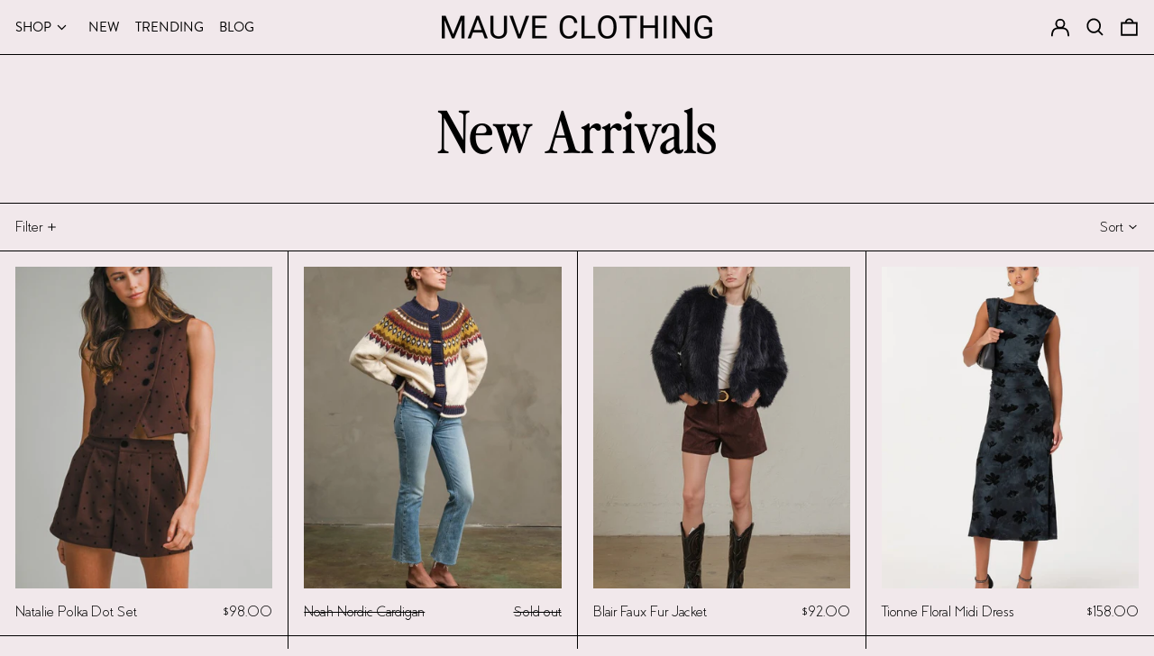

--- FILE ---
content_type: text/css
request_url: https://heymauve.com/cdn/shop/t/4/assets/theme.css?v=125959722653770891581652413274
body_size: 9948
content:
@font-face{font-family:PN;src:url(PerfectlyNineties-Regular.woff)}@font-face{font-family:PNI;src:url(PerfectlyNineties-Italic.woff)}@font-face{font-family:BR;src:url(Brandon_Regular.woff)}@font-face{font-family:BL;src:url(Coves_Light.woff)}body{font-family:BL!important}.font-heading{font-family:PN!important;font-style:normal!important}.italic{font-family:PNI}.body-reg{font-family:BR!important}a:hover{color:var(--color-secondary-accent)}a.inline-block.hover\:text-primary-accent.text-base.items-center.justify-center.border-b-text.border-primary-text.hover\:border-primary-accent.pb-1{font-family:BR;text-transform:uppercase}a.inline-block.hover\:text-primary-accent.text-base.items-center.justify-center.border-b-text.border-primary-text.hover\:border-primary-accent.pb-1:hover{color:var(--color-secondary-accent)!important}ul.flex.flex-wrap.self-stretch.items-stretch.justify-start{font-family:BR!important;font-size:15px!important;text-transform:uppercase}span.inline-block.pr-1{text-transform:uppercase}html :focus{outline-width:0!important;outline-style:solid;outline-color:transparent!important;outline-offset:0rem!important}a:hover{cursor:pointer!important}.spin{display:inline-block;transform-origin:50% 55%;animation-name:spin;animation-duration:4s;animation-iteration-count:infinite;animation-timing-function:linear;-webkit-animation-name:spin;-webkit-animation-duration:4s;-webkit-animation-iteration-count:infinite;-webkit-animation-timing-function:linear;-moz-animation-name:spin;-moz-animation-duration:4s;-moz-animation-iteration-count:infinite;-moz-animation-timing-function:linear;-ms-animation-name:spin;-ms-animation-duration:4s;-ms-animation-iteration-count:infinite;-ms-animation-timing-function:linear;-o-transition:rotate(3600deg)}@-moz-keyframes spin{0%{-moz-transform:rotate(0deg)}to{-moz-transform:rotate(360deg)}}@-webkit-keyframes spin{0%{-webkit-transform:rotate(0deg)}to{-webkit-transform:rotate(360deg)}}@keyframes spin{0%{transform:rotate(0)}to{transform:rotate(360deg)}}.object-contain{-o-object-fit:cover!important;object-fit:cover!important}.bg-contain{background-size:cover!important}span.block.w-theme-width.h-2.bg-border.absolute.-bottom-2.left-1\/2.-translate-x-1\/2{display:none}div#marquee-template--15924978090221__1650365450eddd7694{padding-top:50px!important;padding-bottom:70px!important}#shopify-section-template--15924978090221__rich-text section.overflow-hidden.border-t-grid.border-grid-color{padding-top:50px!important;padding-bottom:50px!important}#insta-feed .instafeed-container,.instafeed-shopify .instafeed-container{border-right:1px solid black!important}.instafeed-container img{padding-top:20px!important}.instafeed-lightbox{font-size:18px!important}.instafeed-lightbox .lightbox-instagram .instafeed-caption{color:#000!important}.instafeed-lightbox .lightbox-instagram .post-date{color:#000!important;font-size:14px!important;border-top:0px solid #000!important;padding-top:3px;padding-left:10px;width:100%!important}.post-date,.post-date object{display:inline-block}#insta-feed .post-date a,.instafeed-shopify .post-date a{color:#000!important}@media screen and (max-width: 1023px){.instafeed-container{width:50%!important;padding-top:50%!important}#insta-feed .instafeed-container,.instafeed-shopify .instafeed-container{border-bottom:1px solid black!important}}#insta-feed{border-top:1px solid!important}#insta-feed .instafeed-container:hover .instafeed-overlay,.instafeed-shopify .instafeed-container:hover .instafeed-overlay{opacity:0!important}#shopify-section-template--15924978090221__16523528743aa76c20 section.bg-primary-background.text-primary-text.overflow-hidden.border-t-grid.border-grid-color{padding-top:20px!important}input#ps__phone-subscribe{background:transparent!important;border-bottom:1px solid black!important}.bg-tertiary-background :focus{outline-width:0!important;outline-style:none!important;outline-color:transparent!important;outline-offset:0rem!important}.bg-secondary-background :focus{outline-width:0!important;outline-style:none!important;outline-color:transparent!important;outline-offset:0rem!important}.bg-primary-background :focus{outline-width:0!important;outline-style:none!important;outline-color:transparent!important;outline-offset:0rem!important}@media screen and (min-width: 900px){form#CollectionFiltersForm{position:sticky;top:61.5px;z-index:19;background:var(--color-secondary-background)}}section#main-cart-items{margin:0 auto;max-width:1280px;margin-top:50px!important}div#shopify-section-template--15924977795309__cart-footer{margin:0 auto;max-width:1280px;margin-bottom:50px!important}#shopify-section-template--16010060660973__main section.page.text-secondary-text.bg-secondary-background.border-t-grid.border-grid-color{padding:50px 0!important}#shopify-section-template--16010109223149__main section.page.text-secondary-text.bg-secondary-background.border-t-grid.border-grid-color{padding:50px 0!important}@keyframes splide-loading{0%{transform:rotate(0)}to{transform:rotate(1turn)}}.splide__container{position:relative;box-sizing:border-box}.splide__list{margin:0!important;padding:0!important;width:-webkit-max-content;width:max-content;will-change:transform}.splide.is-active .splide__list{display:flex}.splide__pagination{display:inline-flex;align-items:center;width:95%;flex-wrap:wrap;justify-content:center;margin:0}.splide__pagination li{list-style-type:none;display:inline-block;line-height:1;margin:0}.splide{visibility:hidden}.splide,.splide__slide{position:relative;outline:none}.splide__slide{box-sizing:border-box;list-style-type:none!important;margin:0;flex-shrink:0}.splide__slide img{vertical-align:bottom}.splide__slider{position:relative}.splide__spinner{position:absolute;top:0;left:0;right:0;bottom:0;margin:auto;display:inline-block;width:20px;height:20px;border-radius:50%;border:2px solid #999;border-left-color:transparent;animation:splide-loading 1s linear infinite}.splide__track{position:relative;z-index:0;overflow:hidden}.splide--draggable>.splide__track>.splide__list>.splide__slide{-webkit-user-select:none;user-select:none}.splide--fade>.splide__track>.splide__list{display:block}.splide--fade>.splide__track>.splide__list>.splide__slide{position:absolute;top:0;left:0;z-index:0;opacity:0}.splide--fade>.splide__track>.splide__list>.splide__slide.is-active{position:relative;z-index:1;opacity:1}.splide--rtl{direction:rtl}.splide--ttb>.splide__track>.splide__list{display:block}.splide--ttb>.splide__pagination{width:auto}/*! PhotoSwipe main CSS by Dmitry Semenov | photoswipe.com | MIT license */.pswp{position:absolute;z-index:15000;top:0;left:0;display:none;overflow:hidden;width:100%;height:100%;touch-action:none;-webkit-text-size-adjust:100%;-moz-text-size-adjust:100%;text-size-adjust:100%;-webkit-backface-visibility:hidden;backface-visibility:hidden;outline:none}.pswp *{box-sizing:border-box}.pswp img{max-width:none}.pswp--animate_opacity{opacity:.001;will-change:opacity;transition:opacity 333ms cubic-bezier(.4,0,.22,1)}.pswp--open{display:block}.pswp--zoom-allowed .pswp__img{cursor:zoom-in}.pswp--zoomed-in .pswp__img{cursor:grab}.pswp--dragging .pswp__img{cursor:grabbing}.pswp__bg{position:absolute;left:0;top:0;width:100%;height:100%;background:var(--color-primary-background);opacity:0;transform:translateZ(0);-webkit-backface-visibility:hidden;backface-visibility:hidden;will-change:opacity}.pswp__scroll-wrap{position:absolute;left:0;top:0;width:100%;height:100%;overflow:hidden}.pswp__container,.pswp__zoom-wrap{touch-action:none;position:absolute;left:0;right:0;top:0;bottom:0}.pswp__container,.pswp__img{-webkit-user-select:none;-moz-user-select:none;-ms-user-select:none;user-select:none;-webkit-tap-highlight-color:rgba(0,0,0,0);-webkit-touch-callout:none}.pswp__zoom-wrap{position:absolute;width:100%;transform-origin:left top;transition:transform 333ms cubic-bezier(.4,0,.22,1)}.pswp__bg{will-change:opacity;transition:opacity 333ms cubic-bezier(.4,0,.22,1)}.pswp--animated-in .pswp__bg,.pswp--animated-in .pswp__zoom-wrap{transition:none}.pswp__container,.pswp__zoom-wrap{-webkit-backface-visibility:hidden;backface-visibility:hidden}.pswp__item{position:absolute;left:0;right:0;top:0;bottom:0;overflow:hidden}.pswp__img{position:absolute;top:0;left:0;width:auto;height:auto;color:transparent}.pswp__img--placeholder{-webkit-backface-visibility:hidden;backface-visibility:hidden}.pswp__img--placeholder--blank{background:rgba(var(--color-primary-text-rgb),.05)}.pswp--ie .pswp__img{top:0;left:0;width:100%!important;height:auto!important}.pswp__error-msg{position:absolute;left:0;top:50%;width:100%;text-align:center;font-size:14px;line-height:16px;margin-top:-8px;color:var(--color-primary-text)}.pswp__error-msg a{color:var(--color-primary-text);text-decoration:underline}:root{--swiper-theme-color: var(--color-body-bg)}.space-y-1>:not([hidden])~:not([hidden]){--tw-space-y-reverse: 0;margin-top:calc(.25rem * calc(1 - var(--tw-space-y-reverse)));margin-bottom:calc(.25rem * var(--tw-space-y-reverse))}.space-y-2>:not([hidden])~:not([hidden]){--tw-space-y-reverse: 0;margin-top:calc(.5rem * calc(1 - var(--tw-space-y-reverse)));margin-bottom:calc(.5rem * var(--tw-space-y-reverse))}.appearance-none{-webkit-appearance:none;-moz-appearance:none;appearance:none}.bg-transparent{background-color:transparent}.bg-black{--tw-bg-opacity: 1;background-color:rgba(0,0,0,var(--tw-bg-opacity))}.bg-white{--tw-bg-opacity: 1;background-color:rgba(255,255,255,var(--tw-bg-opacity))}.bg-primary-text{background-color:var(--color-primary-text)}.bg-primary-background{background-color:var(--color-primary-background)}.bg-primary-accent{background-color:var(--color-primary-accent)}.bg-secondary-text{background-color:var(--color-secondary-text)}.bg-secondary-background{background-color:var(--color-secondary-background)}.bg-secondary-accent{background-color:var(--color-secondary-accent)}.bg-tertiary-text{background-color:var(--color-tertiary-text)}.bg-tertiary-background{background-color:var(--color-tertiary-background)}.bg-tertiary-accent{background-color:var(--color-tertiary-accent)}.bg-header-text{background-color:var(--color-header-text)}.bg-header-background{background-color:var(--color-header-background)}.bg-header-accent{background-color:var(--color-header-accent)}.bg-footer-text{background-color:var(--color-footer-text)}.bg-footer-background{background-color:var(--color-footer-background)}.bg-footer-accent{background-color:var(--color-footer-accent)}.bg-border{background-color:var(--color-border)}.bg-placeholder-bg{background-color:#0000000a}.hover\:bg-primary-text:hover{background-color:var(--color-primary-text)}.hover\:bg-primary-accent:hover{background-color:var(--color-primary-accent)}.hover\:bg-secondary-text:hover{background-color:var(--color-secondary-text)}.hover\:bg-secondary-accent:hover{background-color:var(--color-secondary-accent)}.hover\:bg-tertiary-text:hover{background-color:var(--color-tertiary-text)}.hover\:bg-tertiary-accent:hover{background-color:var(--color-tertiary-accent)}.hover\:bg-header-text:hover{background-color:var(--color-header-text)}.hover\:bg-header-accent:hover{background-color:var(--color-header-accent)}.hover\:bg-footer-text:hover{background-color:var(--color-footer-text)}.hover\:bg-footer-accent:hover{background-color:var(--color-footer-accent)}.bg-gradient-to-r{background-image:linear-gradient(to right,var(--tw-gradient-stops))}.from-primary-background-0{--tw-gradient-from: var(--color-primary-background-0);--tw-gradient-stops: var(--tw-gradient-from), var(--tw-gradient-to, rgba(255, 255, 255, 0))}.from-secondary-background-0{--tw-gradient-from: var(--color-secondary-background-0);--tw-gradient-stops: var(--tw-gradient-from), var(--tw-gradient-to, rgba(255, 255, 255, 0))}.from-tertiary-background-0{--tw-gradient-from: var(--color-tertiary-background-0);--tw-gradient-stops: var(--tw-gradient-from), var(--tw-gradient-to, rgba(255, 255, 255, 0))}.from-header-background-0{--tw-gradient-from: var(--color-header-background-0);--tw-gradient-stops: var(--tw-gradient-from), var(--tw-gradient-to, rgba(255, 255, 255, 0))}.via-primary-background{--tw-gradient-stops: var(--tw-gradient-from), var(--color-primary-background), var(--tw-gradient-to, rgba(255, 255, 255, 0))}.via-secondary-background{--tw-gradient-stops: var(--tw-gradient-from), var(--color-secondary-background), var(--tw-gradient-to, rgba(255, 255, 255, 0))}.via-tertiary-background{--tw-gradient-stops: var(--tw-gradient-from), var(--color-tertiary-background), var(--tw-gradient-to, rgba(255, 255, 255, 0))}.via-header-background{--tw-gradient-stops: var(--tw-gradient-from), var(--color-header-background), var(--tw-gradient-to, rgba(255, 255, 255, 0))}.via-footer-background{--tw-gradient-stops: var(--tw-gradient-from), var(--color-footer-background), var(--tw-gradient-to, rgba(255, 255, 255, 0))}.to-primary-background{--tw-gradient-to: var(--color-primary-background)}.to-secondary-background{--tw-gradient-to: var(--color-secondary-background)}.to-tertiary-background{--tw-gradient-to: var(--color-tertiary-background)}.to-header-background{--tw-gradient-to: var(--color-header-background)}.to-footer-background{--tw-gradient-to: var(--color-footer-background)}.bg-center{background-position:center}.bg-no-repeat{background-repeat:no-repeat}.bg-cover{background-size:cover}.bg-contain{background-size:contain}.border-transparent{border-color:transparent}.border-current{border-color:currentColor}.border-primary-text{border-color:var(--color-primary-text)}.border-primary-accent{border-color:var(--color-primary-accent)}.border-primary-meta{border-color:var(--color-primary-meta)}.border-secondary-text{border-color:var(--color-secondary-text)}.border-secondary-accent{border-color:var(--color-secondary-accent)}.border-secondary-meta{border-color:var(--color-secondary-meta)}.border-tertiary-text{border-color:var(--color-tertiary-text)}.border-tertiary-accent{border-color:var(--color-tertiary-accent)}.border-tertiary-meta{border-color:var(--color-tertiary-meta)}.border-header-text{border-color:var(--color-header-text)}.border-header-accent{border-color:var(--color-header-accent)}.border-header-meta{border-color:var(--color-header-meta)}.border-footer-text{border-color:var(--color-footer-text)}.border-footer-accent{border-color:var(--color-footer-accent)}.border-footer-meta{border-color:var(--color-footer-meta)}.border-white-text{--tw-border-opacity: 1;border-color:rgba(255,255,255,var(--tw-border-opacity))}.border-black-text{--tw-border-opacity: 1;border-color:rgba(0,0,0,var(--tw-border-opacity))}.border-theme-color,.border-grid-color{border-color:var(--color-border)}.group:hover .group-hover\:border-primary-accent{border-color:var(--color-primary-accent)}.group:hover .group-hover\:border-secondary-accent{border-color:var(--color-secondary-accent)}.group:hover .group-hover\:border-tertiary-accent{border-color:var(--color-tertiary-accent)}.group:hover .group-hover\:border-header-accent{border-color:var(--color-header-accent)}.group:hover .group-hover\:border-footer-accent{border-color:var(--color-footer-accent)}.hover\:border-primary-text:hover{border-color:var(--color-primary-text)}.hover\:border-primary-accent:hover{border-color:var(--color-primary-accent)}.hover\:border-secondary-text:hover{border-color:var(--color-secondary-text)}.hover\:border-secondary-accent:hover{border-color:var(--color-secondary-accent)}.hover\:border-tertiary-text:hover{border-color:var(--color-tertiary-text)}.hover\:border-tertiary-accent:hover{border-color:var(--color-tertiary-accent)}.hover\:border-header-text:hover{border-color:var(--color-header-text)}.hover\:border-header-accent:hover{border-color:var(--color-header-accent)}.hover\:border-footer-text:hover{border-color:var(--color-footer-text)}.hover\:border-footer-accent:hover{border-color:var(--color-footer-accent)}.rounded-none{border-radius:0}.rounded{border-radius:.25rem}.rounded-md{border-radius:.375rem}.rounded-full{border-radius:9999px}.border-dashed{border-style:dashed}.border-0{border-width:0px}.border-2{border-width:2px}.border{border-width:1px}.border-grid{border-width:var(--border-width)}.border-text{border-width:var(--text-width)}.border-checkbox{border-width:var(--checkbox-width)}.border-t-grid{border-top-width:var(--border-width)}.border-r-grid{border-right-width:var(--border-width)}.border-b-grid{border-bottom-width:var(--border-width)}.border-l-grid{border-left-width:var(--border-width)}.border-t-text{border-top-width:var(--text-width)}.border-b-text{border-bottom-width:var(--text-width)}.cursor-pointer{cursor:pointer}.cursor-wait{cursor:wait}.cursor-not-allowed{cursor:not-allowed}.block{display:block}.inline-block{display:inline-block}.inline{display:inline}.flex{display:flex}.inline-flex{display:inline-flex}.table{display:table}.grid{display:grid}.contents{display:contents}.hidden{display:none}.flex-col{flex-direction:column}.flex-wrap{flex-wrap:wrap}.items-start{align-items:flex-start}.items-end{align-items:flex-end}.items-center{align-items:center}.items-stretch{align-items:stretch}.self-start{align-self:flex-start}.self-stretch{align-self:stretch}.justify-start{justify-content:flex-start}.justify-end{justify-content:flex-end}.justify-center{justify-content:center}.justify-between{justify-content:space-between}.flex-1{flex:1 1 0%}.flex-auto{flex:1 1 auto}.flex-grow{flex-grow:1}.flex-shrink-0{flex-shrink:0}.font-normal{font-weight:400}.h-0{height:0px}.h-2{height:.5rem}.h-3{height:.75rem}.h-4{height:1rem}.h-5{height:1.25rem}.h-6{height:1.5rem}.h-7{height:1.75rem}.h-8{height:2rem}.h-10{height:2.5rem}.h-14{height:3.5rem}.h-auto{height:auto}.h-0\.5{height:.125rem}.h-full{height:100%}.h-screen-header{height:100vh}.text-0{font-size:0;line-height:0}.text-xs{font-size:.64rem;line-height:var(--base-line-height)}.text-sm{font-size:.8rem;line-height:var(--base-line-height)}.text-base{font-size:1rem;line-height:var(--base-line-height)}.text-lg{font-size:1.25rem;line-height:var(--base-line-height)}.text-xl{font-size:1.563rem;line-height:var(--base-line-height)}.text-2xl{font-size:1.953rem;line-height:var(--base-line-height)}.list-none{list-style-type:none}.m-0{margin:0}.m-auto{margin:auto}.my-0{margin-top:0;margin-bottom:0}.my-1{margin-top:.25rem;margin-bottom:.25rem}.mx-1{margin-left:.25rem;margin-right:.25rem}.my-2{margin-top:.5rem;margin-bottom:.5rem}.mx-2{margin-left:.5rem;margin-right:.5rem}.my-6{margin-top:1.5rem;margin-bottom:1.5rem}.my-8{margin-top:2rem;margin-bottom:2rem}.my-auto{margin-top:auto;margin-bottom:auto}.mx-auto{margin-left:auto;margin-right:auto}.-mx-1{margin-left:-.25rem;margin-right:-.25rem}.-mx-2{margin-left:-.5rem;margin-right:-.5rem}.-mx-4{margin-left:-1rem;margin-right:-1rem}.-mx-8{margin-left:-2rem;margin-right:-2rem}.mt-1{margin-top:.25rem}.mr-1{margin-right:.25rem}.mb-1{margin-bottom:.25rem}.ml-1{margin-left:.25rem}.mt-2{margin-top:.5rem}.mr-2{margin-right:.5rem}.mb-2{margin-bottom:.5rem}.ml-2{margin-left:.5rem}.mt-3{margin-top:.75rem}.mr-3{margin-right:.75rem}.ml-3{margin-left:.75rem}.mt-4{margin-top:1rem}.mr-4{margin-right:1rem}.mb-4{margin-bottom:1rem}.ml-4{margin-left:1rem}.mr-6{margin-right:1.5rem}.mt-8{margin-top:2rem}.mb-8{margin-bottom:2rem}.mr-16{margin-right:4rem}.ml-16{margin-left:4rem}.mr-auto{margin-right:auto}.ml-auto{margin-left:auto}.mt-theme{margin-top:var(--spacing)}.mt-theme-half{margin-top:var(--spacing-half)}.-mt-2{margin-top:-.5rem}.-mr-2{margin-right:-.5rem}.-mb-2{margin-bottom:-.5rem}.-ml-2{margin-left:-.5rem}.-mt-4{margin-top:-1rem}.-ml-4{margin-left:-1rem}.-ml-16{margin-left:-4rem}.-mt-theme{margin-top:calc(var(--spacing) * -1)}.-mb-theme-width{margin-bottom:calc(-1 * var(--border-width))}.max-h-full{max-height:100%}.max-w-xs{max-width:20rem}.max-w-sm{max-width:24rem}.max-w-md{max-width:28rem}.max-w-lg{max-width:32rem}.max-w-xl{max-width:36rem}.max-w-2xl{max-width:42rem}.max-w-full{max-width:100%}.max-w-screen{max-width:1620px}.min-h-full{min-height:100%}.min-h-screen{min-height:100vh}.min-w-0{min-width:0px}.object-contain{-o-object-fit:contain;object-fit:contain}.object-cover{-o-object-fit:cover;object-fit:cover}.object-bottom{-o-object-position:bottom;object-position:bottom}.object-center{-o-object-position:center;object-position:center}.object-left{-o-object-position:left;object-position:left}.object-left-bottom{-o-object-position:left bottom;object-position:left bottom}.object-left-top{-o-object-position:left top;object-position:left top}.object-right{-o-object-position:right;object-position:right}.object-right-bottom{-o-object-position:right bottom;object-position:right bottom}.object-right-top{-o-object-position:right top;object-position:right top}.object-top{-o-object-position:top;object-position:top}.opacity-0{opacity:0}.opacity-10{opacity:.1}.opacity-40{opacity:.4}.opacity-50{opacity:.5}.opacity-100,.group:hover .group-hover\:opacity-100{opacity:1}.overflow-auto{overflow:auto}.overflow-hidden{overflow:hidden}.overflow-x-auto{overflow-x:auto}.overflow-y-auto{overflow-y:auto}.overflow-x-hidden{overflow-x:hidden}.p-0{padding:0}.p-1{padding:.25rem}.p-2{padding:.5rem}.p-4{padding:1rem}.p-8{padding:2rem}.p-px{padding:1px}.py-1{padding-top:.25rem;padding-bottom:.25rem}.px-1{padding-left:.25rem;padding-right:.25rem}.py-2{padding-top:.5rem;padding-bottom:.5rem}.px-2{padding-left:.5rem;padding-right:.5rem}.py-4{padding-top:1rem;padding-bottom:1rem}.px-4{padding-left:1rem;padding-right:1rem}.px-5{padding-left:1.25rem;padding-right:1.25rem}.py-8{padding-top:2rem;padding-bottom:2rem}.px-8{padding-left:2rem;padding-right:2rem}.py-10{padding-top:2.5rem;padding-bottom:2.5rem}.py-1\.5{padding-top:.375rem;padding-bottom:.375rem}.py-theme{padding-top:var(--spacing);padding-bottom:var(--spacing)}.py-theme-half{padding-top:var(--spacing-half);padding-bottom:var(--spacing-half)}.pb-0{padding-bottom:0}.pt-1{padding-top:.25rem}.pr-1{padding-right:.25rem}.pb-1{padding-bottom:.25rem}.pl-1{padding-left:.25rem}.pt-2{padding-top:.5rem}.pb-2{padding-bottom:.5rem}.pl-2{padding-left:.5rem}.pt-4{padding-top:1rem}.pr-4{padding-right:1rem}.pb-4{padding-bottom:1rem}.pl-4{padding-left:1rem}.pr-6{padding-right:1.5rem}.pt-8{padding-top:2rem}.pb-8{padding-bottom:2rem}.pr-10{padding-right:2.5rem}.pl-100{padding-left:100%}.pt-theme{padding-top:50px}.pb-theme{padding-bottom:50px}.pt-theme-double{padding-top:50px}.pb-theme-double{padding-bottom:50px}.placeholder-current::-moz-placeholder{color:currentColor}.placeholder-current:-ms-input-placeholder{color:currentColor}.placeholder-current::placeholder{color:currentColor}.pointer-events-none{pointer-events:none}.static{position:static}.fixed{position:fixed}.absolute{position:absolute}.relative{position:relative}.top-0{top:0}.right-0{right:0}.bottom-0{bottom:0}.left-0{left:0}.top-1{top:.25rem}.top-2{top:.5rem}.right-2{right:.5rem}.bottom-2{bottom:.5rem}.bottom-3{bottom:.75rem}.top-4{top:1rem}.right-4{right:1rem}.bottom-4{bottom:1rem}.left-4{left:1rem}.bottom-8{bottom:2rem}.-bottom-2{bottom:-.5rem}.top-1\/2{top:50%}.left-1\/2{left:50%}.bottom-slide-arrows{bottom:1.3rem}.resize{resize:both}*{--tw-shadow: 0 0 #0000}*{--tw-ring-inset: var(--tw-empty, );--tw-ring-offset-width: 0px;--tw-ring-offset-color: #fff;--tw-ring-color: rgba(59, 130, 246, .5);--tw-ring-offset-shadow: 0 0 #0000;--tw-ring-shadow: 0 0 #0000}.ring{--tw-ring-offset-shadow: var(--tw-ring-inset) 0 0 0 var(--tw-ring-offset-width) var(--tw-ring-offset-color);--tw-ring-shadow: var(--tw-ring-inset) 0 0 0 calc(3px + var(--tw-ring-offset-width)) var(--tw-ring-color);box-shadow:var(--tw-ring-offset-shadow),var(--tw-ring-shadow),var(--tw-shadow, 0 0 #0000)}.fill-current{fill:currentColor}.text-left{text-align:left}.text-center{text-align:center}.text-right{text-align:right}.text-transparent{color:transparent}.text-current{color:currentColor}.text-white{--tw-text-opacity: 1;color:rgba(255,255,255,var(--tw-text-opacity))}.text-primary-text{color:var(--color-primary-text)}.text-primary-accent{color:var(--color-primary-accent)}.text-primary-meta{color:var(--color-primary-meta)}.text-primary-text-overlay{color:var(--color-primary-text--overlay)}.text-primary-accent-overlay{color:var(--color-primary-accent--overlay)}.text-secondary-text{color:var(--color-secondary-text)}.text-secondary-accent{color:var(--color-secondary-accent)}.text-secondary-meta{color:var(--color-secondary-meta)}.text-secondary-text-overlay{color:var(--color-secondary-text--overlay)}.text-secondary-accent-overlay{color:var(--color-secondary-accent--overlay)}.text-tertiary-text{color:var(--color-tertiary-text)}.text-tertiary-accent{color:var(--color-tertiary-accent)}.text-tertiary-meta{color:var(--color-tertiary-meta)}.text-tertiary-text-overlay{color:var(--color-tertiary-text--overlay)}.text-tertiary-accent-overlay{color:var(--color-tertiary-accent--overlay)}.text-header-text{color:var(--color-header-text)}.text-header-accent{color:var(--color-header-accent)}.text-header-meta{color:var(--color-header-meta)}.text-header-text-overlay{color:var(--color-header-text--overlay)}.text-header-accent-overlay{color:var(--color-header-accent--overlay)}.text-footer-text{color:var(--color-footer-text)}.text-footer-accent{color:var(--color-footer-accent)}.text-footer-meta{color:var(--color-footer-meta)}.text-footer-text-overlay{color:var(--color-footer-text--overlay)}.text-footer-accent-overlay{color:var(--color-footer-accent--overlay)}.text-white-text{--tw-text-opacity: 1;color:rgba(255,255,255,var(--tw-text-opacity))}.text-black-text{--tw-text-opacity: 1;color:rgba(0,0,0,var(--tw-text-opacity))}.text-placeholder{color:#0000004d}.hover\:text-primary-accent:hover{color:var(--color-primary-accent)}.hover\:text-primary-text-overlay:hover{color:var(--color-primary-text--overlay)}.hover\:text-primary-accent-overlay:hover{color:var(--color-primary-accent--overlay)}.hover\:text-secondary-accent:hover{color:var(--color-secondary-accent)}.hover\:text-secondary-text-overlay:hover{color:var(--color-secondary-text--overlay)}.hover\:text-secondary-accent-overlay:hover{color:var(--color-secondary-accent--overlay)}.hover\:text-tertiary-accent:hover{color:var(--color-tertiary-accent)}.hover\:text-tertiary-text-overlay:hover{color:var(--color-tertiary-text--overlay)}.hover\:text-tertiary-accent-overlay:hover{color:var(--color-tertiary-accent--overlay)}.hover\:text-header-accent:hover{color:var(--color-header-accent)}.hover\:text-header-text-overlay:hover{color:var(--color-header-text--overlay)}.hover\:text-header-accent-overlay:hover{color:var(--color-header-accent--overlay)}.hover\:text-footer-accent:hover{color:var(--color-footer-accent)}.hover\:text-footer-text-overlay:hover{color:var(--color-footer-text--overlay)}.hover\:text-footer-accent-overlay:hover{color:var(--color-footer-accent--overlay)}.hover\:text-white-accent:hover{--tw-text-opacity: 1;color:rgba(255,255,255,var(--tw-text-opacity))}.hover\:text-black-accent:hover{--tw-text-opacity: 1;color:rgba(0,0,0,var(--tw-text-opacity))}.truncate{overflow:hidden;text-overflow:ellipsis;white-space:nowrap}.italic{font-style:italic}.uppercase{text-transform:uppercase}.capitalize{text-transform:capitalize}.underline{text-decoration:underline}.line-through{text-decoration:line-through}.hover\:underline:hover{text-decoration:underline}.oldstyle-nums{--tw-ordinal: var(--tw-empty, );--tw-slashed-zero: var(--tw-empty, );--tw-numeric-figure: var(--tw-empty, );--tw-numeric-spacing: var(--tw-empty, );--tw-numeric-fraction: var(--tw-empty, );font-variant-numeric:var(--tw-ordinal) var(--tw-slashed-zero) var(--tw-numeric-figure) var(--tw-numeric-spacing) var(--tw-numeric-fraction)}.oldstyle-nums{--tw-numeric-figure: oldstyle-nums}.align-top{vertical-align:top}.align-middle{vertical-align:middle}.visible{visibility:visible}.invisible{visibility:hidden}.whitespace-nowrap{white-space:nowrap}.break-words{overflow-wrap:break-word}.break-all{word-break:break-all}.w-2{width:.5rem}.w-3{width:.75rem}.w-4{width:1rem}.w-5{width:1.25rem}.w-6{width:1.5rem}.w-7{width:1.75rem}.w-8{width:2rem}.w-10{width:2.5rem}.w-12{width:3rem}.w-14{width:3.5rem}.w-16{width:4rem}.w-28{width:7rem}.w-40{width:10rem}.w-auto{width:auto}.w-theme-width{width:var(--border-width)}.w-1\/3{width:33.333333%}.w-2\/3{width:66.666667%}.w-3\/4{width:75%}.w-3\/5{width:60%}.w-11\/12{width:91.666667%}.w-full{width:100%}.w-third-screen{width:33.333333vw}.z-0{z-index:0}.z-10{z-index:10}.z-20{z-index:20}.z-40{z-index:40}.z-50{z-index:50}.z-60{z-index:60}.z-70{z-index:70}.z-99{z-index:99}.z-100{z-index:100}.gap-10{gap:2.5rem}.gap-theme{gap:var(--border-width)}.gap-gutter{gap:var(--gutter)}.grid-flow-row-dense{grid-auto-flow:row dense}.grid-cols-1{grid-template-columns:repeat(1,minmax(0,1fr))}.grid-cols-2{grid-template-columns:repeat(2,minmax(0,1fr))}.col-span-1{grid-column:span 1 / span 1}.col-span-2{grid-column:span 2 / span 2}.col-span-full{grid-column:1 / -1}.transform{--tw-translate-x: 0;--tw-translate-y: 0;--tw-rotate: 0;--tw-skew-x: 0;--tw-skew-y: 0;--tw-scale-x: 1;--tw-scale-y: 1;transform:translate(var(--tw-translate-x)) translateY(var(--tw-translate-y)) rotate(var(--tw-rotate)) skew(var(--tw-skew-x)) skewY(var(--tw-skew-y)) scaleX(var(--tw-scale-x)) scaleY(var(--tw-scale-y))}.origin-center{transform-origin:center}.rotate-180{--tw-rotate: 180deg}.-rotate-45{--tw-rotate: -45deg}.translate-x-full{--tw-translate-x: 100%}.-translate-x-1\/2{--tw-translate-x: -50%}.-translate-x-full{--tw-translate-x: -100%}.translate-y-1{--tw-translate-y: .25rem}.translate-y-full{--tw-translate-y: 100%}.-translate-y-1\/2{--tw-translate-y: -50%}.translate-y-0-important{--tw-translate-y: 0px !important}.translate-y-full-with-border{--tw-translate-y: calc(100% - 1px) }.transition{transition-property:background-color,border-color,color,fill,stroke,opacity,box-shadow,transform;transition-timing-function:cubic-bezier(.4,0,.2,1);transition-duration:.15s}.transition-opacity{transition-property:opacity;transition-timing-function:cubic-bezier(.4,0,.2,1);transition-duration:.15s}.transition-transform{transition-property:transform;transition-timing-function:cubic-bezier(.4,0,.2,1);transition-duration:.15s}.transition-max-height{transition-property:max-height;transition-timing-function:cubic-bezier(.4,0,.2,1);transition-duration:.15s}.ease-in-out{transition-timing-function:cubic-bezier(.4,0,.2,1)}.duration-200{transition-duration:.2s}.duration-300{transition-duration:.3s}@-webkit-keyframes spin{to{transform:rotate(360deg)}}@keyframes spin{to{transform:rotate(360deg)}}@-webkit-keyframes ping{75%,to{transform:scale(2);opacity:0}}@keyframes ping{75%,to{transform:scale(2);opacity:0}}@-webkit-keyframes pulse{50%{opacity:.5}}@keyframes pulse{50%{opacity:.5}}@-webkit-keyframes bounce{0%,to{transform:translateY(-25%);-webkit-animation-timing-function:cubic-bezier(.8,0,1,1);animation-timing-function:cubic-bezier(.8,0,1,1)}50%{transform:none;-webkit-animation-timing-function:cubic-bezier(0,0,.2,1);animation-timing-function:cubic-bezier(0,0,.2,1)}}@keyframes bounce{0%,to{transform:translateY(-25%);-webkit-animation-timing-function:cubic-bezier(.8,0,1,1);animation-timing-function:cubic-bezier(.8,0,1,1)}50%{transform:none;-webkit-animation-timing-function:cubic-bezier(0,0,.2,1);animation-timing-function:cubic-bezier(0,0,.2,1)}}.col-gap-lg{-moz-column-gap:2rem;column-gap:2rem}#MainContent{visibility:visible!important;opacity:1!important}html{background-color:var(--color-primary-background);color:var(--color-primary-text)}html .responsive-image-placeholder{background-color:var(--color-primary-text)}html .bg-placeholder-bg{background-color:var(--color-primary-text-placeholder)}html .rte a:hover,html.rte a:hover,.text-primary-text .rte a:hover,.text-primary-text.rte a:hover{color:var(--color-primary-accent);-webkit-text-decoration-color:var(--color-primary-accent);text-decoration-color:var(--color-primary-accent)}html .rte blockquote,html.rte blockquote,.text-primary-text .rte blockquote,.text-primary-text.rte blockquote{background:var(--color-primary-text);color:var(--color-primary-text--overlay)}html .plyr,html .plyr__control,.bg-primary-background .plyr,.bg-primary-background .plyr__control{background-color:var(--color-primary-background)}html .plyr,html .plyr__control,.text-primary-text .plyr,.text-primary-text .plyr__control{color:var(--color-primary-text)}html :focus{outline-width:var(--text-width);outline-style:solid;outline-color:var(--color-primary-accent);outline-offset:.25rem}html .increase-target:focus:before{outline:var(--text-width) solid -webkit-focus-ring-color;outline:var(--text-width) solid var(--color-primary-accent);outline-offset:calc(-1 * var(--text-width))}html .custom-input:focus+label{outline:var(--text-width) solid -webkit-focus-ring-color;outline:var(--text-width) solid var(--color-primary-accent)}html .product-media-object:focus{outline:0}html .product-media-object:focus:after{width:100%;height:100%;content:"";outline:var(--text-width) solid -webkit-focus-ring-color;outline:var(--text-width) solid var(--color-primary-accent);outline-offset:calc(-1 * var(--text-width));position:absolute;top:0;left:0}html{font-size:var(--base-font-size);line-height:var(--base-line-height)}body{font-family:var(--body-font-stack);font-weight:var(--body-font-weight);font-style:var(--body-font-style);text-transform:var(--bopy-copy-transform);-webkit-font-smoothing:antialiased;-moz-osx-font-smoothing:grayscale;-webkit-text-size-adjust:100%}.font-heading{font-family:var(--heading-font-stack);font-weight:var(--heading-font-weight);font-style:var(--heading-font-style);text-transform:var(--heading-capitalize);letter-spacing:var(--heading-letterspacing);-webkit-text-decoration:var(--heading-decoration);text-decoration:var(--heading-decoration)}.font-body{font-family:var(--body-font-stack);font-weight:var(--body-font-weight);font-style:var(--body-font-style);text-transform:var(--body-font-style);letter-spacing:0;text-decoration:none;text-transform:var(--bopy-copy-transform)}.multi-column p{page-break-inside:avoid;-moz-column-break-inside:avoid;break-inside:avoid}.responsive-image-wrapper:before{content:"";display:block}.responsive-image{opacity:0}.responsive-image.lazyloaded{opacity:1}.responsive-image-placeholder{opacity:.05}.responsive-image.lazyloaded+.responsive-image-placeholder{opacity:0}.text-primary-text .responsive-image-placeholder{background-color:var(--color-primary-text)}.text-secondary-text .responsive-image-placeholder{background-color:var(--color-secondary-text)}.text-tertiary-text .responsive-image-placeholder{background-color:var(--color-tertiary-text)}.no-js .responsive-image-placeholder{display:none}.bg-primary-background .bg-placeholder-bg{background-color:var(--color-primary-text-placeholder)}.bg-secondary-background .bg-placeholder-bg{background-color:var(--color-secondary-text-placeholder)}.bg-tertiary-background .bg-placeholder-bg{background-color:var(--color-tertiary-text-placeholder)}.visually-hidden{position:absolute!important;overflow:hidden;clip:rect(0 0 0 0);height:1px;width:1px;margin:-1px;padding:0;border:0}svg,model-viewer,[data-product-media-type-video] video,[data-product-media-type-video] iframe,.shopify-model-viewer-ui{width:100%;height:100%}.video-wrapper{position:relative;overflow:hidden;max-width:100%;height:0;height:auto;padding-bottom:56.25%}.video-wrapper iframe{position:absolute;top:0;left:0;width:100%;height:100%}.table-wrapper{overflow:auto;max-width:100%;-webkit-overflow-scrolling:touch}.skip-link{background-color:var(--color-primary-background);opacity:0;padding:1rem;pointer-events:none;position:absolute;top:0;left:0;color:var(--color-primary-text);z-index:50}.skip-link .responsive-image-placeholder{background-color:var(--color-primary-text)}.skip-link .bg-placeholder-bg{background-color:var(--color-primary-text-placeholder)}select.skip-link{background-image:var(--icon-svg-select-primary)}.skip-link .rte a:hover,.skip-link.rte a:hover,.text-primary-text .rte a:hover,.text-primary-text.rte a:hover{color:var(--color-primary-accent);-webkit-text-decoration-color:var(--color-primary-accent);text-decoration-color:var(--color-primary-accent)}.skip-link .rte blockquote,.skip-link.rte blockquote,.text-primary-text .rte blockquote,.text-primary-text.rte blockquote{background:var(--color-primary-text);color:var(--color-primary-text--overlay)}.skip-link .plyr,.skip-link .plyr__control,.bg-primary-background .plyr,.bg-primary-background .plyr__control{background-color:var(--color-primary-background)}.skip-link .plyr,.skip-link .plyr__control,.text-primary-text .plyr,.text-primary-text .plyr__control{color:var(--color-primary-text)}.product-content-container.skip-link{--payment-terms-background-color: var(--color-primary-background-hex)}.skip-link :focus{outline-width:var(--text-width);outline-style:solid;outline-color:var(--color-primary-accent);outline-offset:.25rem}.skip-link .increase-target:focus:before{outline:var(--text-width) solid -webkit-focus-ring-color;outline:var(--text-width) solid var(--color-primary-accent);outline-offset:calc(-1 * var(--text-width))}.skip-link .custom-input:focus+label{outline:var(--text-width) solid -webkit-focus-ring-color;outline:var(--text-width) solid var(--color-primary-accent)}.skip-link .product-media-object:focus{outline:0}.skip-link .product-media-object:focus:after{width:100%;height:100%;content:"";outline:var(--text-width) solid -webkit-focus-ring-color;outline:var(--text-width) solid var(--color-primary-accent);outline-offset:calc(-1 * var(--text-width));position:absolute;top:0;left:0}.skip-link:focus{opacity:1;pointer-events:auto}#sticky-positioner{position:absolute;top:var(--border-width);left:0;width:1px;height:1px}.no-js .respimg{display:none}.no-js:not(html){display:none}.no-js .no-js:not(html){display:block}html.no-js .js-enabled,[hidden],[x-cloak]{display:none}.supports-no-cookies:not(html){display:none}.supports-no-cookies .supports-no-cookies:not(html){display:block}.increase-target:before{content:"";display:block;position:absolute;top:0;left:0;width:100%;height:100%;z-index:10}.increase-target:focus:before{outline:5px auto Highlight;outline:5px auto -webkit-focus-ring-color}[data-shopify-buttoncontainer]{justify-content:center}.accent-links-primary a{border-color:var(--color-primary-text)}.accent-links-primary a:hover{border-color:var(--color-primary-accent)}.accent-links-primary a{border-bottom-width:var(--text-width);padding-bottom:.25rem}.accent-links-primary a:hover{color:var(--color-primary-accent)}.accent-links-secondary a{border-color:var(--color-primary-text)}.accent-links-secondary a:hover{border-color:var(--color-secondary-accent)}.accent-links-secondary a{border-bottom-width:var(--text-width);padding-bottom:.25rem}.accent-links-secondary a:hover{color:var(--color-secondary-accent)}.accent-links-tertiary a{border-color:var(--color-primary-text)}.accent-links-tertiary a:hover{border-color:var(--color-tertiary-accent)}.accent-links-tertiary a{border-bottom-width:var(--text-width);padding-bottom:.25rem}.accent-links-tertiary a:hover{color:var(--color-tertiary-accent)}.section-x-padding{padding-left:.5rem;padding-right:.5rem}@media (min-width: 1024px){.section-x-padding{padding-left:1rem;padding-right:1rem}}#MainContent .shopify-section:first-of-type section{margin-top:calc(-1 * var(--border-width))}#MainContent .shopify-section.has-full-screen-setting:first-of-type section .h-screen-header{height:calc(100vh - var(--header-height, 0px))}@media (max-width: 1023px){#MainContent .shopify-section.has-full-screen-setting:first-of-type section .background-video-wrapper--full-screen{padding-bottom:calc(100vh - var(--header-height, 0px))}}@media (min-width: 1024px){#MainContent .shopify-section.has-full-screen-setting:first-of-type section .lg\:background-video-wrapper--full-screen{padding-bottom:calc(100vh - var(--header-height, 0px))}}select{background-size:1em 1em;background-image:var(--icon-svg-select);background-repeat:no-repeat;background-position:center right}input[type=text],input[type=email],input[type=password],input[type=number],input[type=tel],textarea{border-radius:0;-webkit-appearance:none}option{background-color:var(--color-primary-background)}select.text-primary-text{background-image:var(--icon-svg-select-primary)}select.text-secondary-text{background-image:var(--icon-svg-select-secondary)}select.text-tertiary-text{background-image:var(--icon-svg-select-tertiary)}input[type=number]::-webkit-inner-spin-button,input[type=number]::-webkit-outer-spin-button{-webkit-appearance:none;margin:0;-moz-appearance:textfield}.filter-checkbox:checked+label span{background-color:currentColor}.custom-input:disabled+label{cursor:default}button{border-radius:0}.btn,.button{text-transform:var(--button-text-transform);border-width:var(--text-width);border-radius:var(--button-border-radius);border-color:var(--button-border-color);background-color:var(--button-background-color);color:var(--button-text-color)}.btn,.button{cursor:pointer;padding:.5rem 2rem}.btn:hover,.button:hover{border-color:var(--button-border-color-hover);background-color:var(--button-background-color-hover);color:var(--button-text-color-hover)}.show-button-arrows .btn:after,.show-button-arrows .button:after{content:"\a0\a0\2192"}.btn svg,.btn span,.button svg,.button span,button svg,button span{pointer-events:none}@media (prefers-reduced-motion: reduce){.marquee-container{padding-left:0;text-align:center;white-space:normal;display:block;padding-left:.5rem;padding-right:.5rem}@media (min-width: 1024px){.marquee-container{padding-left:1rem;padding-right:1rem}}.marquee span{display:none}.marquee span:first-child{display:inline}}.marquee-container{visibility:visible}.rte>:not([hidden])~:not([hidden]){--tw-space-y-reverse: 0;margin-top:calc(1rem * calc(1 - var(--tw-space-y-reverse)));margin-bottom:calc(1rem * var(--tw-space-y-reverse))}.rte{line-height:var(--base-line-height)}.rte img{max-width:100%;width:100%;height:auto}.rte table{table-layout:fixed}.rte table,.rte th,.rte td{border-width:var(--text-width)}.rte table,.rte th,.rte td{border-color:currentColor}.rte th,.rte td{padding:.25rem}@media (min-width: 1024px){.rte th,.rte td{padding:.5rem}.rte th>.background-video-wrapper--full-screen,.rte td>.background-video-wrapper--full-screen{padding-bottom:calc(100vh - 1rem)}}.rte ul,.rte ol{margin-left:var(--spacing)}.rte ul>:not([hidden])~:not([hidden]),.rte ol>:not([hidden])~:not([hidden]){--tw-space-y-reverse: 0;margin-top:calc(.5rem * calc(1 - var(--tw-space-y-reverse)));margin-bottom:calc(.5rem * var(--tw-space-y-reverse))}.rte ul{list-style-type:disc}.rte ol{list-style:decimal}.rte strong{font-weight:var(--font-body-bold-weight)}.rte h1{font-size:1.953rem;line-height:var(--base-line-height)}@media (min-width: 1024px){.rte h1{font-size:3.815rem;line-height:1}}.rte h2{font-size:1.953rem;line-height:var(--base-line-height)}@media (min-width: 1024px){.rte h2{font-size:2.441rem;line-height:calc(var(--base-line-height)*.9)}}.rte h3{font-size:1.563rem;line-height:var(--base-line-height)}.rte h4{font-size:1.25rem;line-height:var(--base-line-height)}.rte h1,.rte h2,.rte h3,.rte h4,.rte blockquote{font-family:var(--heading-font-stack);font-weight:var(--heading-font-weight);font-style:var(--heading-font-style);text-transform:var(--heading-capitalize);letter-spacing:var(--heading-letterspacing);-webkit-text-decoration:var(--heading-decoration);text-decoration:var(--heading-decoration)}.rte blockquote{font-size:1.953rem;line-height:var(--base-line-height);padding:.5rem}.rte blockquote>.background-video-wrapper--full-screen{padding-bottom:calc(100vh - 1rem)}@media (min-width: 1024px){.rte blockquote{font-size:3.815rem;line-height:1;padding:1rem;line-height:calc(var(--base-line-height) * .9)}}.rte a{text-decoration:underline}.rte code,.rte pre{overflow:auto;font-family:monospace}.rte code,.rte pre{font-size:.8rem;line-height:var(--base-line-height)}.text-primary-text .rte a:hover,.text-primary-text.rte a:hover{color:var(--color-primary-accent);-webkit-text-decoration-color:var(--color-primary-accent);text-decoration-color:var(--color-primary-accent)}.text-primary-text .rte blockquote,.text-primary-text.rte blockquote{background:var(--color-primary-text);color:var(--color-primary-text--overlay)}.text-secondary-text .rte a:hover,.text-secondary-text.rte a:hover{color:var(--color-secondary-accent);-webkit-text-decoration-color:var(--color-secondary-accent);text-decoration-color:var(--color-secondary-accent)}.text-secondary-text .rte blockquote,.text-secondary-text.rte blockquote{background:var(--color-secondary-text);color:var(--color-secondary-text--overlay)}.text-tertiary-text .rte a:hover,.text-tertiary-text.rte a:hover{color:var(--color-tertiary-accent);-webkit-text-decoration-color:var(--color-tertiary-accent);text-decoration-color:var(--color-tertiary-accent)}.text-tertiary-text .rte blockquote,.text-tertiary-text.rte blockquote{background:var(--color-tertiary-text);color:var(--color-tertiary-text--overlay)}.svg-scale svg{width:1em;height:1em}.disclosure-list{transform:translateY(calc(-100% + 2px));max-height:60vh;overflow-y:auto}.splide--product{position:static}.splide__pagination--product{max-width:calc(100% - 7rem)}.splide__pagination__page{background-color:transparent;border-color:currentColor;border-radius:9999px;border-width:var(--checkbox-width);display:block;height:.5rem;margin:.25rem;width:.5rem}.add-to-cart-container .payment-button-wrapper.splide__pagination__page .shopify-payment-button__button--unbranded,.add-to-cart-container .payment-button-wrapper.splide__pagination__page .shopify-payment-button__button--branded,.add-to-cart-container .payment-button-wrapper.rounded-full .shopify-payment-button__button--unbranded,.add-to-cart-container .payment-button-wrapper.rounded-full .shopify-payment-button__button--branded{border-radius:9999px;overflow:hidden}.additional-checkout-buttons.splide__pagination__page div[role=button]{border-radius:9999px}.splide__pagination__page.is-active{background-color:currentColor}.splide__autoplay-control .splide__play,.splide__autoplay-control .splide__pause{transition-property:opacity;transition-timing-function:cubic-bezier(.4,0,.2,1);transition-duration:.15s}.splide__autoplay-control .splide__play{opacity:0;position:absolute}.splide__autoplay-control .splide__pause{opacity:1}.splide__autoplay-control--paused .splide__play{opacity:1;position:relative}.splide__autoplay-control--paused .splide__pause{opacity:0;position:absolute}.no-js .splide{visibility:visible}.no-js .splide__list{width:100%}.no-js .splide__slide:not(:first-child){display:none}@media (min-width: 1024px){.no-js .splide--product .splide__slide:not(:first-child){display:block}}.js .splide--product:not([data-slideshow-enabled=true]){visibility:visible}.js .splide--product:not([data-slideshow-enabled=true]) .splide__list{width:100%}.js .splide--product:not([data-slideshow-enabled=true]) .splide__slide:not(:first-child){display:none}.js .splide--product:not([data-slideshow-enabled=true]) .splide__arrows{display:none}@media (min-width: 1024px){.js .splide--product:not([data-slideshow-enabled=true]) .splide--product .splide__slide:not(:first-child){display:block}}.background-video-wrapper--full-screen{padding-bottom:100vh}.background-video-wrapper--four-three{padding-bottom:75%}.background-video-wrapper--landscape{padding-bottom:62.5%}.background-video-wrapper--widescreen{padding-bottom:56.25%}.background-video-wrapper--cinematic{padding-bottom:42.55319%}.p-2>.background-video-wrapper--full-screen{padding-bottom:calc(100vh - 1rem)}@media (min-width: 1024px){.lg\:p-4>.background-video-wrapper--full-screen,.lg\:p-4>.lg\:background-video-wrapper--full-screen{padding-bottom:calc(100vh - 2rem)}}.background-video__error{position:absolute;top:0;right:0;bottom:0;left:0;width:100%;height:100%;display:flex;flex-flow:row nowrap;justify-content:center;align-items:center}.background-video iframe{position:absolute;z-index:1;top:-100%;left:auto;width:100%;height:300%;pointer-events:none;opacity:0;transition:opacity .2s ease-in-out;transform:scale(1.0125)}.background-video iframe.background-video-iframe--tall{top:-10%;left:-100%;width:300%;height:120%;max-width:none}.background-video.is-playing iframe{opacity:1}.type-product-grid-item:focus-within .product-grid__meta{opacity:1}.plyr--video{height:100%}.plyr__control--overlaid svg{fill:currentColor}.plyr__video-wrapper{height:100%}.bg-primary-background .plyr,.bg-primary-background .plyr__control{background-color:var(--color-primary-background)}.text-primary-text .plyr,.text-primary-text .plyr__control{color:var(--color-primary-text)}.bg-secondary-background .plyr,.bg-secondary-background .plyr__control{background-color:var(--color-secondary-background)}.text-secondary-text .plyr,.text-secondary-text .plyr__control{color:var(--color-secondary-text)}.bg-tertiary-background .plyr,.bg-tertiary-background .plyr__control{background-color:var(--color-tertiary-background)}.text-tertiary-text .plyr,.text-tertiary-text .plyr__control{color:var(--color-tertiary-text)}[data-shopify-xr-hidden]{display:none}.add-to-cart,.shopify-payment-button,.shopify-payment-button__button,.shopify-payment-button__button--branded{min-height:var(--add-to-cart-height)!important}.shopify-payment-button__button--hidden{display:none!important}.add-to-cart-container .shopify-payment-button__button--unbranded{padding:.5rem .25rem;text-transform:var(--button-text-transform)}.add-to-cart-container .shopify-payment-button__button--unbranded,.add-to-cart-container .shopify-payment-button__button--branded{transition:none;border-radius:0;font-weight:var(--body-font-weight);line-height:var(--base-line-height)}.add-to-cart-container .payment-button-wrapper.rounded-md .shopify-payment-button__button--unbranded,.add-to-cart-container .payment-button-wrapper.rounded-md .shopify-payment-button__button--branded{border-radius:.375rem;overflow:hidden}.add-to-cart-container .payment-button-wrapper.rounded-full .shopify-payment-button__button--unbranded,.add-to-cart-container .payment-button-wrapper.rounded-full .shopify-payment-button__button--branded{border-radius:9999px;overflow:hidden}.additional-checkout-buttons.rounded-full div[role=button]{border-radius:9999px!important}.additional-checkout-buttons.rounded-md div[role=button]{border-radius:.375rem!important}.show-button-arrows .shopify-payment-button__button--unbranded:after{content:" \2192"}.shopify-payment-button__more-options{margin-bottom:28px}.payment-button-wrapper.color-primary.style-text_background .shopify-payment-button__button--unbranded{background-color:var(--color-primary-text);color:var(--color-primary-text--overlay);border:var(--border-width) solid var(--color-primary-text)}.payment-button-wrapper.color-primary.style-text_background .shopify-payment-button__button--unbranded:hover{background-color:var(--color-primary-accent);border:var(--border-width) solid var(--color-primary-accent);color:var(--color-primary-accent--overlay)}.payment-button-wrapper.color-primary.style-accent_background .shopify-payment-button__button--unbranded{background-color:var(--color-primary-accent);color:var(--color-primary-accent--overlay);border:var(--border-width) solid var(--color-primary-accent)}.payment-button-wrapper.color-primary.style-accent_background .shopify-payment-button__button--unbranded:hover{background-color:var(--color-primary-text);border:var(--border-width) solid var(--color-primary-text);color:var(--color-primary-text--overlay)}.payment-button-wrapper.color-primary.style-accent_background_text_border .shopify-payment-button__button--unbranded{background-color:var(--color-primary-accent);color:var(--color-primary-accent--overlay);border:var(--border-width) solid var(--color-primary-text)}.payment-button-wrapper.color-primary.style-accent_background_text_border .shopify-payment-button__button--unbranded:hover{background-color:var(--color-primary-text);color:var(--color-primary-text--overlay)}.payment-button-wrapper.color-secondary.style-text_background .shopify-payment-button__button--unbranded{background-color:var(--color-secondary-text);color:var(--color-secondary-text--overlay);border:var(--border-width) solid var(--color-secondary-text)}.payment-button-wrapper.color-secondary.style-text_background .shopify-payment-button__button--unbranded:hover{background-color:var(--color-secondary-accent);border:var(--border-width) solid var(--color-secondary-accent);color:var(--color-secondary-accent--overlay)}.payment-button-wrapper.color-secondary.style-accent_background .shopify-payment-button__button--unbranded{background-color:var(--color-secondary-accent);color:var(--color-secondary-accent--overlay);border:var(--border-width) solid var(--color-secondary-accent)}.payment-button-wrapper.color-secondary.style-accent_background .shopify-payment-button__button--unbranded:hover{background-color:var(--color-secondary-text);border:var(--border-width) solid var(--color-secondary-text);color:var(--color-secondary-text--overlay)}.payment-button-wrapper.color-secondary.style-accent_background_text_border .shopify-payment-button__button--unbranded{background-color:var(--color-secondary-accent);color:var(--color-secondary-accent--overlay);border:var(--border-width) solid var(--color-secondary-text)}.payment-button-wrapper.color-secondary.style-accent_background_text_border .shopify-payment-button__button--unbranded:hover{background-color:var(--color-secondary-text);color:var(--color-secondary-text--overlay)}.payment-button-wrapper.color-tertiary.style-text_background .shopify-payment-button__button--unbranded{background-color:var(--color-tertiary-text);color:var(--color-tertiary-text--overlay);border:var(--border-width) solid var(--color-tertiary-text)}.payment-button-wrapper.color-tertiary.style-text_background .shopify-payment-button__button--unbranded:hover{background-color:var(--color-tertiary-accent);border:var(--border-width) solid var(--color-tertiary-accent);color:var(--color-tertiary-accent--overlay)}.payment-button-wrapper.color-tertiary.style-accent_background .shopify-payment-button__button--unbranded{background-color:var(--color-tertiary-accent);color:var(--color-tertiary-accent--overlay);border:var(--border-width) solid var(--color-tertiary-accent)}.payment-button-wrapper.color-tertiary.style-accent_background .shopify-payment-button__button--unbranded:hover{background-color:var(--color-tertiary-text);border:var(--border-width) solid var(--color-tertiary-text);color:var(--color-tertiary-text--overlay)}.payment-button-wrapper.color-tertiary.style-accent_background_text_border .shopify-payment-button__button--unbranded{background-color:var(--color-tertiary-accent);color:var(--color-tertiary-accent--overlay);border:var(--border-width) solid var(--color-tertiary-text)}.payment-button-wrapper.color-tertiary.style-accent_background_text_border .shopify-payment-button__button--unbranded:hover{background-color:var(--color-tertiary-text);color:var(--color-tertiary-text--overlay)}.shopify-payment-button__button--unbranded[disabled],.shopify-payment-button__button--unbranded.disabled,.shopify-payment-button__button[disabled],.shopify-payment-button__button.disabled,.shopify-payment-button__more-options[disabled],.shopify-payment-button__more-options.disabled{cursor:default;display:none}shopify-payment-terms{margin-top:1rem;margin-bottom:2rem;display:block}.product-content-container.bg-primary-background{--payment-terms-background-color: var(--color-primary-background-hex)}.product-content-container.bg-secondary-background{--payment-terms-background-color: var(--color-secondary-background-hex)}.product-content-container.bg-tertiary-background{--payment-terms-background-color: var(--color-tertiary-background-hex)}.shopify-challenge__container{padding-top:var(--spacing);padding-bottom:var(--spacing);text-align:center;padding-left:.5rem;padding-right:.5rem}@media (min-width: 1024px){.shopify-challenge__container{padding-left:1rem;padding-right:1rem}}@media only screen and (max-width: 767px){.responsive-table{width:100%}.responsive-table thead{display:none}.responsive-table td{border-width:0px;display:flex;align-items:center;justify-content:space-between;margin:0;padding-top:.25rem;padding-bottom:.25rem;text-align:right;width:100%}.responsive-table th:before,.responsive-table td:before{content:attr(data-label);max-width:50%}.responsive-table th:before,.responsive-table td:before{font-weight:400;font-size:.64rem;line-height:var(--base-line-height);margin-top:.25rem;padding-right:.75rem;text-align:left}.table-small-hide{display:none!important}}@media (min-width: 768px){.responsive-table{border-color:var(--color-border);border-width:var(--text-width);text-align:center;width:100%}.responsive-table th,.responsive-table td{border-color:var(--color-border);border-width:var(--text-width);padding:.5rem}.responsive-table th>.background-video-wrapper--full-screen,.responsive-table td>.background-video-wrapper--full-screen{padding-bottom:calc(100vh - 1rem)}.responsive-table th:first-child,.responsive-table td:first-child{text-align:left}.responsive-table th:last-child,.responsive-table td:last-child{text-align:right}}@media only screen and (max-width: 767px){.cart-table{width:100%}.cart-table thead{display:none}.cart-table tr{border-color:var(--color-border);border-bottom-width:var(--text-width);display:block;padding-top:.5rem;padding-bottom:.5rem}.cart-table tr:first-child{border-top-width:var(--text-width)}.cart-table td{border-width:0px;display:flex;align-items:center;justify-content:space-between;margin:0;width:100%;padding-left:.5rem;padding-right:.5rem}@media (min-width: 1024px){.cart-table td{padding-left:1rem;padding-right:1rem}}.cart-table td[data-price]{display:none}.cart-table td[data-total]{justify-content:flex-end;text-align:right}}@media (min-width: 768px){.cart-table{border-color:var(--color-border);text-align:center;width:100%}.cart-table th,.cart-table td{border-color:var(--color-border);border-bottom-width:var(--text-width);vertical-align:top;padding:.5rem}@media (min-width: 1024px){.cart-table th,.cart-table td{padding-left:1rem;padding-right:1rem}}.cart-table th:first-child,.cart-table td:first-child{text-align:left}.cart-table th:last-child,.cart-table td:last-child{text-align:right}}.bg-primary-background :focus{outline-width:var(--text-width);outline-style:solid;outline-color:var(--color-primary-accent);outline-offset:.25rem}.bg-primary-background .increase-target:focus:before{outline:var(--text-width) solid -webkit-focus-ring-color;outline:var(--text-width) solid var(--color-primary-accent);outline-offset:calc(-1 * var(--text-width))}.bg-primary-background .custom-input:focus+label{outline:var(--text-width) solid -webkit-focus-ring-color;outline:var(--text-width) solid var(--color-primary-accent)}.bg-primary-background .product-media-object:focus{outline:0}.bg-primary-background .product-media-object:focus:after{width:100%;height:100%;content:"";outline:var(--text-width) solid -webkit-focus-ring-color;outline:var(--text-width) solid var(--color-primary-accent);outline-offset:calc(-1 * var(--text-width));position:absolute;top:0;left:0}.bg-secondary-background :focus{outline-width:var(--text-width);outline-style:solid;outline-color:var(--color-secondary-accent);outline-offset:.25rem}.bg-secondary-background .increase-target:focus:before{outline:var(--text-width) solid -webkit-focus-ring-color;outline:var(--text-width) solid var(--color-secondary-accent);outline-offset:calc(-1 * var(--text-width))}.bg-secondary-background .custom-input:focus+label{outline:var(--text-width) solid -webkit-focus-ring-color;outline:var(--text-width) solid var(--color-secondary-accent)}.bg-secondary-background .product-media-object:focus{outline:0}.bg-secondary-background .product-media-object:focus:after{width:100%;height:100%;content:"";outline:var(--text-width) solid -webkit-focus-ring-color;outline:var(--text-width) solid var(--color-secondary-accent);outline-offset:calc(-1 * var(--text-width));position:absolute;top:0;left:0}.bg-tertiary-background :focus{outline-width:var(--text-width);outline-style:solid;outline-color:var(--color-tertiary-accent);outline-offset:.25rem}.bg-tertiary-background .increase-target:focus:before{outline:var(--text-width) solid -webkit-focus-ring-color;outline:var(--text-width) solid var(--color-tertiary-accent);outline-offset:calc(-1 * var(--text-width))}.bg-tertiary-background .custom-input:focus+label{outline:var(--text-width) solid -webkit-focus-ring-color;outline:var(--text-width) solid var(--color-tertiary-accent)}.bg-tertiary-background .product-media-object:focus{outline:0}.bg-tertiary-background .product-media-object:focus:after{width:100%;height:100%;content:"";outline:var(--text-width) solid -webkit-focus-ring-color;outline:var(--text-width) solid var(--color-tertiary-accent);outline-offset:calc(-1 * var(--text-width));position:absolute;top:0;left:0}.user-using-mouse button:focus{outline:0}.user-using-mouse :focus{outline:0}.user-using-mouse ::-moz-focus-inner{outline:0}.user-using-mouse .increase-target:focus:before{outline:0}.user-using-mouse .custom-input:focus+label{outline:0}.user-using-mouse .product-media-object:focus,.user-using-mouse .product-media-object:focus:after{outline:0}.collapsible-tab+.collapsible-tab{margin-top:0}.product-page-popup-link+.product-page-popup-link,.product-vendor-block+.product-title-block,.product-title-block+.product-vendor-block{margin-top:.5rem}.product-title-block+.product-price-block,.product-variant-picker-block+.product-variant-picker-block,.product-variant-picker-block+.product-quantity-block{margin-top:1rem}.product-block-area>div:first-child,.product-block-area>h1:first-child,.product-block-area>fieldset:first-child{margin-top:0}.product-block-area .collapsible-tab:first-child{margin-top:calc(-1 * var(--spacing))}.product-block-area .collapsible-tab:first-child>div{border-top:0}.product-block-area .collapsible-tab:last-child{margin-bottom:calc(-1 * (var(--spacing) + var(--border-width)))}@media (min-width: 640px){.sm\:oldstyle-nums{--tw-ordinal: var(--tw-empty, );--tw-slashed-zero: var(--tw-empty, );--tw-numeric-figure: var(--tw-empty, );--tw-numeric-spacing: var(--tw-empty, );--tw-numeric-fraction: var(--tw-empty, );font-variant-numeric:var(--tw-ordinal) var(--tw-slashed-zero) var(--tw-numeric-figure) var(--tw-numeric-spacing) var(--tw-numeric-fraction)}.sm\:oldstyle-nums{--tw-numeric-figure: oldstyle-nums}}@media (min-width: 768px){.md\:block{display:block}.md\:flex{display:flex}.md\:grid{display:grid}.md\:hidden{display:none}.md\:justify-between{justify-content:space-between}.md\:text-base{font-size:1rem;line-height:var(--base-line-height)}.md\:my-4{margin-top:1rem;margin-bottom:1rem}.md\:mt-0{margin-top:0}.md\:mb-0{margin-bottom:0}.md\:mt-2{margin-top:.5rem}.md\:ml-4{margin-left:1rem}.md\:pb-0{padding-bottom:0}.md\:absolute{position:absolute}.md\:bottom-0{bottom:0}.md\:oldstyle-nums{--tw-ordinal: var(--tw-empty, );--tw-slashed-zero: var(--tw-empty, );--tw-numeric-figure: var(--tw-empty, );--tw-numeric-spacing: var(--tw-empty, );--tw-numeric-fraction: var(--tw-empty, );font-variant-numeric:var(--tw-ordinal) var(--tw-slashed-zero) var(--tw-numeric-figure) var(--tw-numeric-spacing) var(--tw-numeric-fraction)}.md\:oldstyle-nums{--tw-numeric-figure: oldstyle-nums}.md\:w-20{width:5rem}.md\:w-auto{width:auto}.md\:w-1\/3{width:33.333333%}.md\:grid-cols-12{grid-template-columns:repeat(12,minmax(0,1fr))}.md\:col-span-5{grid-column:span 5 / span 5}.md\:col-start-8{grid-column-start:8}.md\:transform{--tw-translate-x: 0;--tw-translate-y: 0;--tw-rotate: 0;--tw-skew-x: 0;--tw-skew-y: 0;--tw-scale-x: 1;--tw-scale-y: 1;transform:translate(var(--tw-translate-x)) translateY(var(--tw-translate-y)) rotate(var(--tw-rotate)) skew(var(--tw-skew-x)) skewY(var(--tw-skew-y)) scaleX(var(--tw-scale-x)) scaleY(var(--tw-scale-y))}.md\:translate-y-7{--tw-translate-y: 1.75rem}}@media (min-width: 1024px){.lg\:space-y-4>:not([hidden])~:not([hidden]){--tw-space-y-reverse: 0;margin-top:calc(1rem * calc(1 - var(--tw-space-y-reverse)));margin-bottom:calc(1rem * var(--tw-space-y-reverse))}.lg\:bg-border{background-color:var(--color-border)}.lg\:border-grid-color{border-color:var(--color-border)}.lg\:border-none{border-style:none}.lg\:border-0{border-width:0px}.lg\:border-t-grid{border-top-width:var(--border-width)}.lg\:border-r-grid{border-right-width:var(--border-width)}.lg\:border-b-grid{border-bottom-width:var(--border-width)}.lg\:border-l-grid{border-left-width:var(--border-width)}.lg\:block{display:block}.lg\:inline-block{display:inline-block}.lg\:inline{display:inline}.lg\:flex{display:flex}.lg\:grid{display:grid}.lg\:hidden{display:none}.lg\:flex-wrap{flex-wrap:wrap}.lg\:flex-nowrap{flex-wrap:nowrap}.lg\:items-end{align-items:flex-end}.lg\:items-center{align-items:center}.lg\:justify-start{justify-content:flex-start}.lg\:justify-end{justify-content:flex-end}.lg\:justify-center{justify-content:center}.lg\:justify-between{justify-content:space-between}.lg\:flex-1{flex:1 1 0%}.lg\:text-sm{font-size:.8rem;line-height:var(--base-line-height)}.lg\:text-base{font-size:1rem;line-height:var(--base-line-height)}.lg\:text-lg{font-size:1.25rem;line-height:var(--base-line-height)}.lg\:text-xl{font-size:1.563rem;line-height:var(--base-line-height)}.lg\:text-2xl{font-size:1.953rem;line-height:var(--base-line-height)}.lg\:text-3xl{font-size:2.441rem;line-height:calc(var(--base-line-height)*.9)}.lg\:text-4xl{font-size:3.052rem;line-height:calc(var(--base-line-height)*.9)}.lg\:text-5xl{font-size:3.815rem;line-height:1}.lg\:text-6xl{font-size:4.768rem;line-height:1}.lg\:text-7xl{font-size:5.96rem;line-height:1}.lg\:mx-2{margin-left:.5rem;margin-right:.5rem}.lg\:my-4{margin-top:1rem;margin-bottom:1rem}.lg\:mx-auto{margin-left:auto;margin-right:auto}.lg\:-mx-4{margin-left:-1rem;margin-right:-1rem}.lg\:-mx-5{margin-left:-1.25rem;margin-right:-1.25rem}.lg\:mt-0{margin-top:0}.lg\:mb-0{margin-bottom:0}.lg\:mt-2{margin-top:.5rem}.lg\:mr-2{margin-right:.5rem}.lg\:ml-2{margin-left:.5rem}.lg\:mr-4{margin-right:1rem}.lg\:ml-4{margin-left:1rem}.lg\:ml-auto{margin-left:auto}.lg\:ml-theme-half{margin-left:var(--spacing-half)}.lg\:-mb-theme-width{margin-bottom:calc(-1 * var(--border-width))}.lg\:max-w-xl{max-width:36rem}.lg\:max-w-4xl{max-width:56rem}.lg\:p-0{padding:0}.lg\:p-4{padding:1rem}.lg\:p-16{padding:4rem}.lg\:p-24{padding:6rem}.lg\:px-2{padding-left:.5rem;padding-right:.5rem}.lg\:py-4{padding-top:1rem;padding-bottom:1rem}.lg\:px-4{padding-left:1rem;padding-right:1rem}.lg\:px-8{padding-left:2rem;padding-right:2rem}.lg\:pt-0{padding-top:0}.lg\:pb-0{padding-bottom:0}.lg\:pl-2{padding-left:.5rem}.lg\:pt-4{padding-top:1rem}.lg\:pl-4{padding-left:1rem}.lg\:static{position:static}.lg\:absolute{position:absolute}.lg\:relative{position:relative}.lg\:sticky{position:-webkit-sticky;position:sticky}.lg\:right-0{right:0}.lg\:bottom-auto{bottom:auto}.lg\:left-auto{left:auto}.lg\:bottom-1\/2{bottom:50%}.lg\:top-sticky-header{top:var(--sticky-header-height)}.lg\:text-left{text-align:left}.lg\:text-center{text-align:center}.lg\:text-right{text-align:right}.lg\:oldstyle-nums{--tw-ordinal: var(--tw-empty, );--tw-slashed-zero: var(--tw-empty, );--tw-numeric-figure: var(--tw-empty, );--tw-numeric-spacing: var(--tw-empty, );--tw-numeric-fraction: var(--tw-empty, );font-variant-numeric:var(--tw-ordinal) var(--tw-slashed-zero) var(--tw-numeric-figure) var(--tw-numeric-spacing) var(--tw-numeric-fraction)}.lg\:oldstyle-nums{--tw-numeric-figure: oldstyle-nums}.lg\:w-24{width:6rem}.lg\:w-auto{width:auto}.lg\:w-1\/2{width:50%}.lg\:w-1\/3{width:33.333333%}.lg\:w-2\/3{width:66.666667%}.lg\:w-3\/4{width:75%}.lg\:w-2\/5{width:40%}.lg\:w-3\/5{width:60%}.lg\:w-full{width:100%}.lg\:gap-4{gap:1rem}.lg\:gap-gutter{gap:var(--gutter)}.lg\:grid-cols-1{grid-template-columns:repeat(1,minmax(0,1fr))}.lg\:grid-cols-2{grid-template-columns:repeat(2,minmax(0,1fr))}.lg\:grid-cols-3{grid-template-columns:repeat(3,minmax(0,1fr))}.lg\:grid-cols-4{grid-template-columns:repeat(4,minmax(0,1fr))}.lg\:grid-cols-10{grid-template-columns:repeat(10,minmax(0,1fr))}.lg\:grid-cols-12{grid-template-columns:repeat(12,minmax(0,1fr))}.lg\:col-span-1{grid-column:span 1 / span 1}.lg\:col-span-2{grid-column:span 2 / span 2}.lg\:col-span-3{grid-column:span 3 / span 3}.lg\:col-span-4{grid-column:span 4 / span 4}.lg\:col-span-5{grid-column:span 5 / span 5}.lg\:col-span-6{grid-column:span 6 / span 6}.lg\:col-span-7{grid-column:span 7 / span 7}.lg\:col-span-8{grid-column:span 8 / span 8}.lg\:col-span-9{grid-column:span 9 / span 9}.lg\:col-span-12{grid-column:span 12 / span 12}.lg\:col-span-full{grid-column:1 / -1}.lg\:col-start-1{grid-column-start:1}.lg\:col-start-4{grid-column-start:4}.lg\:col-start-5{grid-column-start:5}.lg\:col-start-6{grid-column-start:6}.lg\:col-start-7{grid-column-start:7}.lg\:col-start-9{grid-column-start:9}.lg\:col-start-10{grid-column-start:10}.lg\:col-end-4{grid-column-end:4}.lg\:col-end-10{grid-column-end:10}.lg\:col-end-13{grid-column-end:13}.lg\:col-count-2{-moz-column-count:2;column-count:2}.lg\:col-count-3{-moz-column-count:3;column-count:3}.lg\:col-count-4{-moz-column-count:4;column-count:4}.lg\:background-video-wrapper--full-screen{padding-bottom:100vh}.lg\:background-video-wrapper--four-three{padding-bottom:75%}.lg\:background-video-wrapper--landscape{padding-bottom:62.5%}.lg\:background-video-wrapper--widescreen{padding-bottom:56.25%}.lg\:background-video-wrapper--cinematic{padding-bottom:42.55319%}}@media (min-width: 1280px){.xl\:oldstyle-nums{--tw-ordinal: var(--tw-empty, );--tw-slashed-zero: var(--tw-empty, );--tw-numeric-figure: var(--tw-empty, );--tw-numeric-spacing: var(--tw-empty, );--tw-numeric-fraction: var(--tw-empty, );font-variant-numeric:var(--tw-ordinal) var(--tw-slashed-zero) var(--tw-numeric-figure) var(--tw-numeric-spacing) var(--tw-numeric-fraction)}.xl\:oldstyle-nums{--tw-numeric-figure: oldstyle-nums}}@media (min-width: 1536px){.\32xl\:oldstyle-nums{--tw-ordinal: var(--tw-empty, );--tw-slashed-zero: var(--tw-empty, );--tw-numeric-figure: var(--tw-empty, );--tw-numeric-spacing: var(--tw-empty, );--tw-numeric-fraction: var(--tw-empty, );font-variant-numeric:var(--tw-ordinal) var(--tw-slashed-zero) var(--tw-numeric-figure) var(--tw-numeric-spacing) var(--tw-numeric-fraction)}.\32xl\:oldstyle-nums{--tw-numeric-figure: oldstyle-nums}}
/*# sourceMappingURL=/cdn/shop/t/4/assets/theme.css.map?v=125959722653770891581652413274 */
